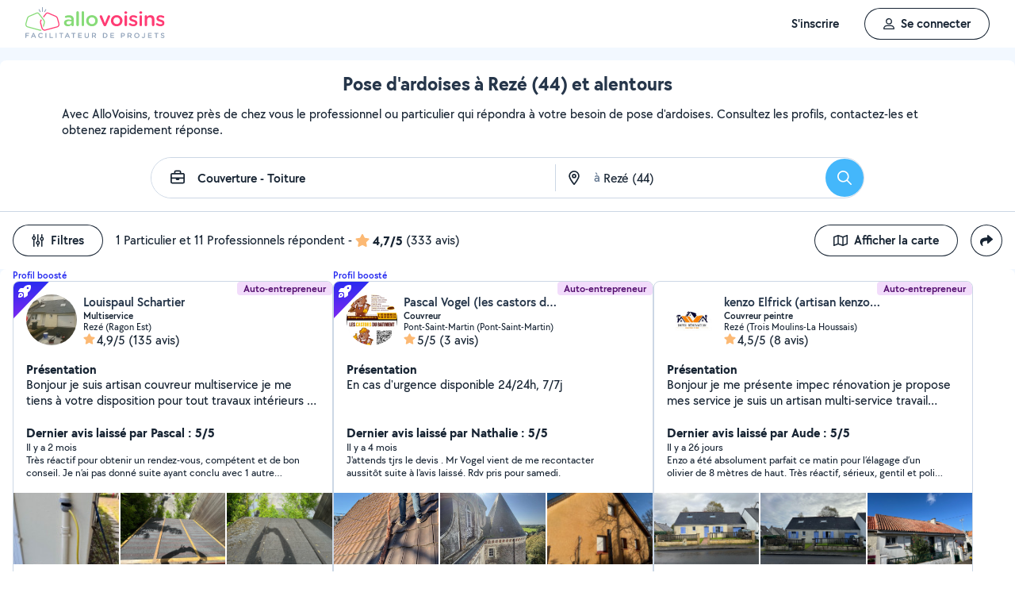

--- FILE ---
content_type: image/svg+xml
request_url: https://static.allovoisins.com/images/allomojis/scenes/allomoji_scene_bricoleur.svg
body_size: 5756
content:
<svg width="280" height="114" viewBox="0 0 280 114" fill="none" xmlns="http://www.w3.org/2000/svg">
<path opacity="0.0979585" fill-rule="evenodd" clip-rule="evenodd" d="M83.1263 102C83.1263 104.29 72.2498 106.145 58.8325 106.145C45.4152 106.145 34.5376 104.29 34.5376 102C34.5376 99.7112 45.4152 97.8555 58.8325 97.8555C72.2498 97.8555 83.1263 99.7112 83.1263 102Z" fill="black"/>
<path fill-rule="evenodd" clip-rule="evenodd" d="M96.6358 64.4479L90.7786 42.4169C89.3504 37.0437 85.816 32.6327 81.4182 30.7324L47.1211 15.9122C42.1321 13.7567 36.8805 15.1909 33.6653 19.5899L12.0401 49.1592C9.23787 52.9922 8.39853 58.5148 9.80987 63.8265L15.6973 85.9696C17.9961 94.6146 25.4658 100.131 32.3828 98.291L88.275 83.4311C95.1908 81.591 98.9347 73.0929 96.6358 64.4479Z" fill="url(#paint0_linear_901_35558)"/>
<path fill-rule="evenodd" clip-rule="evenodd" d="M45.9849 65.8509C44.3496 66.2796 43.774 68.2798 44.8963 69.543C47.554 72.5354 51.7591 73.96 55.8956 72.8726C60.0706 71.7756 63.0486 68.4146 63.859 64.4528C64.1878 62.844 62.6621 61.4663 61.0749 61.8842L45.9849 65.8509Z" fill="white"/>
<path fill-rule="evenodd" clip-rule="evenodd" d="M35.7079 58.8265C35.1239 58.8 34.5724 58.4989 34.2304 58.0209C33.8932 57.5488 33.7932 56.9588 33.9546 56.4012C34.5134 54.4949 35.9861 53.0583 37.8924 52.5574C38.4415 52.4141 39.0039 52.3539 39.5662 52.3792C40.9342 52.4406 42.2336 53.0029 43.2222 53.9639C43.7075 54.4347 43.9026 55.1368 43.7292 55.7955C43.5522 56.4662 43.0283 56.9913 42.36 57.1659C42.1733 57.2153 41.9759 57.2369 41.7784 57.2285C41.3184 57.2068 40.8885 57.0226 40.5681 56.7083C40.2502 56.3964 39.8336 56.2158 39.3952 56.1953C39.2182 56.1881 39.0388 56.2061 38.863 56.2531C38.2645 56.4096 37.8009 56.8684 37.625 57.479C37.4468 58.0991 36.935 58.5917 36.2884 58.7615C36.0921 58.8144 35.9006 58.8349 35.7079 58.8265Z" fill="white"/>
<path fill-rule="evenodd" clip-rule="evenodd" d="M58.6912 52.3628C58.1071 52.3375 57.5556 52.0353 57.2136 51.5572C56.8764 51.0852 56.7765 50.4939 56.9391 49.9375C57.4978 48.0337 58.9694 46.5971 60.8756 46.0961C61.4247 45.9528 61.9883 45.8914 62.5507 45.9167C63.9187 45.9793 65.2168 46.5417 66.2067 47.5002C66.692 47.9723 66.8858 48.6743 66.7124 49.333C66.5366 50.0038 66.0116 50.53 65.3432 50.7034C65.153 50.754 64.9579 50.7757 64.7628 50.766C64.3016 50.7444 63.8717 50.5601 63.5514 50.2458C63.2335 49.9351 62.818 49.7533 62.3785 49.7328C62.2015 49.7256 62.022 49.7437 61.8462 49.7894C61.2477 49.946 60.7841 50.406 60.6095 51.0165C60.4277 51.6391 59.9147 52.1328 59.268 52.299C59.0765 52.3508 58.8839 52.3725 58.6912 52.3628Z" fill="white"/>
<path opacity="0.0979585" fill-rule="evenodd" clip-rule="evenodd" d="M214.436 98.9952C214.436 101.34 203.295 103.241 189.552 103.241C175.81 103.241 164.668 101.34 164.668 98.9952C164.668 96.6517 175.81 94.751 189.552 94.751C203.295 94.751 214.436 96.6517 214.436 98.9952Z" fill="black"/>
<path fill-rule="evenodd" clip-rule="evenodd" d="M229.919 46.1772L201.311 20.7589C197.15 17.0611 191.583 16.7725 187.043 20.0188L156.522 41.8442C152.567 44.6737 149.978 49.7763 149.648 55.3958L148.271 78.8221C147.733 87.9692 153.229 95.7323 160.548 96.1628L219.682 99.6361C227 100.067 233.368 93.0015 233.906 83.8557L235.276 60.5453C235.61 54.8617 233.588 49.4359 229.919 46.1772Z" fill="url(#paint1_linear_901_35558)"/>
<path fill-rule="evenodd" clip-rule="evenodd" d="M207.936 61.6291C207.767 62.3025 207.079 62.7145 206.407 62.5455L202.155 61.4798C201.59 61.3392 201.233 60.8298 201.224 60.2723C201.178 59.8665 201.307 59.4472 201.641 59.1672L204.995 56.3439C205.525 55.8986 206.324 55.9664 206.771 56.4968C207.217 57.0284 207.148 57.8264 206.618 58.2729L205.038 59.6026L207.02 60.1009C207.693 60.2686 208.105 60.9569 207.936 61.6291Z" fill="white"/>
<path fill-rule="evenodd" clip-rule="evenodd" d="M196.064 78.199C194.1 78.9279 191.968 79.3066 189.748 79.2498C182.769 79.0735 176.87 74.6985 174.39 68.6042C173.889 67.3757 174.451 65.887 175.725 65.5219C176.881 65.1925 177.973 65.8179 178.38 66.8466C180.2 71.4435 184.621 74.7553 189.862 74.8872C191.508 74.9292 193.086 74.6442 194.541 74.0991C195.673 73.6772 196.93 74.2927 197.31 75.4386C197.315 75.4534 197.32 75.4669 197.324 75.4805C197.688 76.5795 197.15 77.7956 196.064 78.199Z" fill="white"/>
<path fill-rule="evenodd" clip-rule="evenodd" d="M177.774 56.0874C178.27 54.812 179.465 53.8709 180.826 53.7266C183.268 53.4676 185.204 55.4842 184.99 57.7969C184.989 57.8006 184.989 57.8067 184.987 57.8117C184.905 58.6627 184.091 59.2511 183.241 59.1672C181.822 59.0278 180.404 58.8885 178.986 58.7491C178.126 58.6652 177.445 57.9116 177.537 57.0519C177.571 56.7361 177.648 56.413 177.774 56.0874Z" fill="white"/>
<path d="M151.281 55.8805C143.729 57.009 137.281 52.4354 132.681 43.7736L128.899 46.0344C134.443 56.4728 142.025 61.6282 151.887 60.1545L151.281 55.8805Z" fill="#E72D79"/>
<path d="M150.621 55.343C147.469 62.298 140.128 65.2308 130.356 64.3931L130.202 68.7965C141.978 69.8059 150.424 66.2367 154.539 57.1543L150.621 55.343Z" fill="#E72D79"/>
<path d="M233.628 59.9649C241.14 58.5942 245.765 52.1832 247.322 42.4999L251.631 43.4181C249.755 55.0877 244.245 62.4155 234.435 64.2055L233.628 59.9649Z" fill="#E95577"/>
<path d="M234.779 61.0947C237.831 66.5063 243.103 68.5154 251.097 67.1194L251.803 71.2182C242.17 72.9006 235.108 70.2096 231.122 63.1427L234.779 61.0947Z" fill="#E95577"/>
<path d="M134.286 28.9194L140.02 32.491L126.726 53.8354C125.739 55.4189 123.656 55.903 122.073 54.9167C120.489 53.9305 120.005 51.8473 120.991 50.2638L134.286 28.9194Z" fill="#C17835"/>
<rect x="135.616" y="14.7148" width="3.75312" height="8.25687" transform="rotate(31.9165 135.616 14.7148)" fill="#151F2A"/>
<rect x="132.347" y="10.0254" width="6.75562" height="12.7606" rx="3.37781" transform="rotate(31.9165 132.347 10.0254)" fill="#404D5C"/>
<path d="M156.714 22.5493L144.266 14.7967C142.564 13.7362 140.324 14.2568 139.263 15.9594L133.976 24.4478C132.916 26.1505 133.436 28.3905 135.139 29.451L138.892 31.7887C140.561 32.8284 142.724 32.31 144.104 30.9092C147.961 26.9943 153.148 25.6347 158.138 28.7422C159.086 29.333 160.308 28.7382 160.121 27.6364C159.776 25.6024 158.598 23.7229 156.714 22.5493Z" fill="#404D5C"/>
<path d="M99.3503 45.6533L105.172 39.7977L109.696 44.296C111.313 45.9035 111.321 48.5175 109.714 50.1345C108.106 51.7515 105.492 51.7591 103.875 50.1516L99.3503 45.6533Z" fill="#404D5C"/>
<path d="M108.92 50.9331L110.507 49.3361L120.089 58.8619L118.502 60.4589L108.92 50.9331Z" fill="#404D5C"/>
<rect x="115.856" y="63.1201" width="9.75812" height="3.75312" rx="1.87656" transform="rotate(-45.1682 115.856 63.1201)" fill="#44B7FB"/>
<rect x="119.841" y="64.4355" width="6.005" height="1.50125" transform="rotate(-45.1682 119.841 64.4355)" fill="#278FCD"/>
<path d="M122.158 69.3854C120.735 67.9712 120.728 65.6715 122.143 64.2489L123.901 62.4802C125.315 61.0577 127.615 61.0509 129.038 62.4651L134.713 68.1072C136.624 70.007 136.633 73.0962 134.733 75.0072C132.833 76.9182 129.744 76.9273 127.833 75.0275L122.158 69.3854Z" fill="#44B7FB"/>
<path fill-rule="evenodd" clip-rule="evenodd" d="M124.619 39.1377C125.102 38.5209 125.994 38.4127 126.611 38.8961L128.286 40.2087C128.903 40.692 129.011 41.5838 128.528 42.2006C128.044 42.8173 127.152 42.9255 126.536 42.4422L124.861 41.1295C124.244 40.6462 124.136 39.7544 124.619 39.1377Z" fill="#E72279"/>
<path fill-rule="evenodd" clip-rule="evenodd" d="M126.169 36.7607C126.652 36.144 127.544 36.0358 128.161 36.5191L129.836 37.8318C130.453 38.3151 130.561 39.2069 130.078 39.8236C129.594 40.4404 128.703 40.5485 128.086 40.0652L126.411 38.7526C125.794 38.2692 125.686 37.3775 126.169 36.7607Z" fill="#E72279"/>
<path fill-rule="evenodd" clip-rule="evenodd" d="M127.719 34.3838C128.202 33.767 129.094 33.6588 129.711 34.1421L131.386 35.4548C132.003 35.9381 132.111 36.8299 131.627 37.4467C131.144 38.0634 130.252 38.1716 129.636 37.6883L127.96 36.3756C127.344 35.8923 127.236 35.0005 127.719 34.3838Z" fill="#E72279"/>
<path fill-rule="evenodd" clip-rule="evenodd" d="M132.554 38.0379C132.885 37.3573 133.718 37.132 134.413 37.5347L136.303 38.6284C136.998 39.0311 137.293 39.9093 136.962 40.5899C136.63 41.2705 135.797 41.4957 135.102 41.093L133.213 39.9993C132.517 39.5967 132.222 38.7185 132.554 38.0379Z" fill="#E72279"/>
<path fill-rule="evenodd" clip-rule="evenodd" d="M123.899 75.4049C123.496 74.7329 123.714 73.8614 124.386 73.4584L126.212 72.3638C126.883 71.9608 127.755 72.1788 128.158 72.8508C128.561 73.5228 128.343 74.3943 127.671 74.7973L125.846 75.8919C125.174 76.2949 124.302 76.0768 123.899 75.4049Z" fill="#E72279"/>
<path fill-rule="evenodd" clip-rule="evenodd" d="M122.234 73.1075C121.831 72.4355 122.049 71.5641 122.721 71.161L124.546 70.0665C125.218 69.6634 126.089 69.8815 126.492 70.5535C126.895 71.2254 126.677 72.0969 126.005 72.4999L124.18 73.5945C123.508 73.9975 122.637 73.7795 122.234 73.1075Z" fill="#E72279"/>
<path fill-rule="evenodd" clip-rule="evenodd" d="M120.569 70.8096C120.166 70.1377 120.384 69.2662 121.056 68.8632L122.881 67.7686C123.553 67.3656 124.424 67.5836 124.827 68.2556C125.23 68.9276 125.012 69.799 124.34 70.2021L122.515 71.2966C121.843 71.6997 120.972 71.4816 120.569 70.8096Z" fill="#E72279"/>
<path fill-rule="evenodd" clip-rule="evenodd" d="M127.116 64.5403C126.599 63.9871 126.686 63.1289 127.311 62.6234L129.008 61.2506C129.633 60.7451 130.559 60.7838 131.076 61.3369C131.593 61.8901 131.505 62.7483 130.88 63.2537L129.183 64.6266C128.558 65.1321 127.632 65.0934 127.116 64.5403Z" fill="#E72279"/>
<rect x="252.784" y="63.1167" width="6.75562" height="21.5155" transform="rotate(25.6599 252.784 63.1167)" fill="#404D5C"/>
<path d="M243.624 96.0502C246.265 96.1549 248.864 94.6761 250.105 92.0932C251.759 88.6504 250.374 84.5498 247.011 82.9342C243.647 81.3185 239.58 82.7997 237.926 86.2425C236.686 88.8254 237.156 91.7786 238.888 93.7749L241.481 88.3765L244.681 87.7826L246.218 90.6518L243.624 96.0502Z" fill="#404D5C"/>
<path d="M258.715 52.5021C256.074 52.3974 253.475 53.8762 252.234 56.4591C250.58 59.9018 251.966 64.0025 255.329 65.6181C258.692 67.2338 262.759 65.7526 264.413 62.3098C265.654 59.7269 265.184 56.7737 263.452 54.7774L260.858 60.1758L257.658 60.7697L256.122 57.9005L258.715 52.5021Z" fill="#404D5C"/>
<rect x="245.176" y="48.2983" width="17.2644" height="9.75812" rx="3.63205" transform="rotate(-41.6604 245.176 48.2983)" fill="#404D5C"/>
<rect x="254.643" y="31.8379" width="3.75312" height="8.25687" rx="1.87656" transform="rotate(138.34 254.643 31.8379)" fill="#278FCD"/>
<path d="M240.421 11.3358L223.037 26.8032L235.011 40.2622L237.568 37.9876C239.192 36.5425 241.714 36.8384 242.959 38.6204L247.98 45.804L255.27 39.3176L249.76 31.4336C248.705 29.924 248.947 27.8637 250.323 26.6394L252.396 24.7947C253.015 24.2436 253.071 23.2947 252.52 22.6752L242.541 11.4594C241.989 10.84 241.041 10.7846 240.421 11.3358Z" fill="#44B7FB"/>
<path d="M246.735 9.65736C245.973 9.73366 245.255 10.0488 244.683 10.5578L243.04 12.02L252.021 22.1142L253.664 20.6521C254.236 20.143 254.633 19.4662 254.797 18.7183L255.739 14.4345C255.989 13.2977 255.679 12.11 254.905 11.2405L254.175 10.42C253.401 9.55047 252.258 9.10437 251.1 9.22034L246.735 9.65736Z" fill="#404D5C"/>
<path d="M222.086 32.5104C220.753 31.0117 220.887 28.716 222.385 27.3826L223.037 26.8032L235.011 40.2621L234.36 40.8416C232.862 42.1749 230.566 42.041 229.232 40.5423L222.086 32.5104Z" fill="#404D5C"/>
<path d="M253.542 9.70898L256.346 7.21423C256.966 6.66311 257.915 6.71848 258.466 7.33791C259.017 7.95734 258.961 8.90627 258.342 9.45739L255.538 11.9521L253.542 9.70898Z" fill="#151F2A"/>
<rect x="244.139" y="29.6299" width="3.75312" height="7.50625" rx="1.87656" transform="rotate(-131.66 244.139 29.6299)" fill="#278FCD"/>
<path fill-rule="evenodd" clip-rule="evenodd" d="M256.095 30.6763C255.548 30.1153 254.649 30.1042 254.089 30.6513L252.565 32.1373C252.004 32.6844 251.993 33.5826 252.54 34.1435C253.087 34.7045 253.985 34.7157 254.546 34.1685L256.07 32.6825C256.631 32.1354 256.642 31.2372 256.095 30.6763Z" fill="#E95577"/>
<path fill-rule="evenodd" clip-rule="evenodd" d="M254.297 28.4805C253.75 27.9195 252.852 27.9083 252.291 28.4555L250.768 29.9415C250.207 30.4886 250.196 31.3868 250.743 31.9477C251.29 32.5087 252.188 32.5199 252.749 31.9727L254.272 30.4867C254.833 29.9396 254.845 29.0414 254.297 28.4805Z" fill="#E95577"/>
<path fill-rule="evenodd" clip-rule="evenodd" d="M252.5 26.2847C251.952 25.7237 251.054 25.7125 250.493 26.2597L248.97 27.7457C248.409 28.2928 248.398 29.191 248.945 29.7519C249.492 30.3129 250.39 30.3241 250.951 29.7769L252.475 28.2909C253.036 27.7438 253.047 26.8456 252.5 26.2847Z" fill="#E95577"/>
<path fill-rule="evenodd" clip-rule="evenodd" d="M244.7 36.5257C244.249 35.9173 243.389 35.8484 242.779 36.3717L241.123 37.793C240.512 38.3163 240.383 39.2336 240.834 39.8419C241.285 40.4503 242.145 40.5192 242.755 39.9959L244.411 38.5746C245.022 38.0513 245.151 37.134 244.7 36.5257Z" fill="#E95577"/>
<path fill-rule="evenodd" clip-rule="evenodd" d="M257.854 73.9251C258.122 73.1888 257.742 72.3747 257.006 72.1066L255.006 71.3785C254.27 71.1105 253.456 71.49 253.188 72.2263C252.92 72.9626 253.299 73.7768 254.035 74.0449L256.035 74.7729C256.772 75.041 257.586 74.6614 257.854 73.9251Z" fill="#E95577"/>
<path fill-rule="evenodd" clip-rule="evenodd" d="M259.052 71.3529C259.32 70.6166 258.941 69.8024 258.204 69.5343L256.204 68.8063C255.468 68.5382 254.654 68.9178 254.386 69.6541C254.118 70.3904 254.497 71.2045 255.234 71.4726L257.233 72.2007C257.97 72.4687 258.784 72.0892 259.052 71.3529Z" fill="#E95577"/>
<path fill-rule="evenodd" clip-rule="evenodd" d="M260.251 68.7806C260.519 68.0443 260.139 67.2301 259.403 66.9621L257.403 66.234C256.667 65.9659 255.853 66.3455 255.585 67.0818C255.317 67.8181 255.696 68.6323 256.433 68.9003L258.432 69.6284C259.169 69.8965 259.983 69.5169 260.251 68.7806Z" fill="#E95577"/>
<path fill-rule="evenodd" clip-rule="evenodd" d="M254.585 66.4905C254.987 65.8492 254.738 65.0233 254.029 64.6457L252.102 63.6201C251.392 63.2425 250.491 63.4563 250.088 64.0975C249.686 64.7388 249.935 65.5647 250.644 65.9423L252.571 66.9679C253.281 67.3455 254.182 67.1318 254.585 66.4905Z" fill="#E95577"/>
<defs>
<linearGradient id="paint0_linear_901_35558" x1="53.225" y1="-26.9367" x2="-30.3838" y2="61.1209" gradientUnits="userSpaceOnUse">
<stop stop-color="#96E077"/>
<stop offset="1" stop-color="#50CC7D"/>
</linearGradient>
<linearGradient id="paint1_linear_901_35558" x1="191.773" y1="140.597" x2="273.503" y2="53.6837" gradientUnits="userSpaceOnUse">
<stop stop-color="#E6007A"/>
<stop offset="1" stop-color="#EB7575"/>
</linearGradient>
</defs>
</svg>
